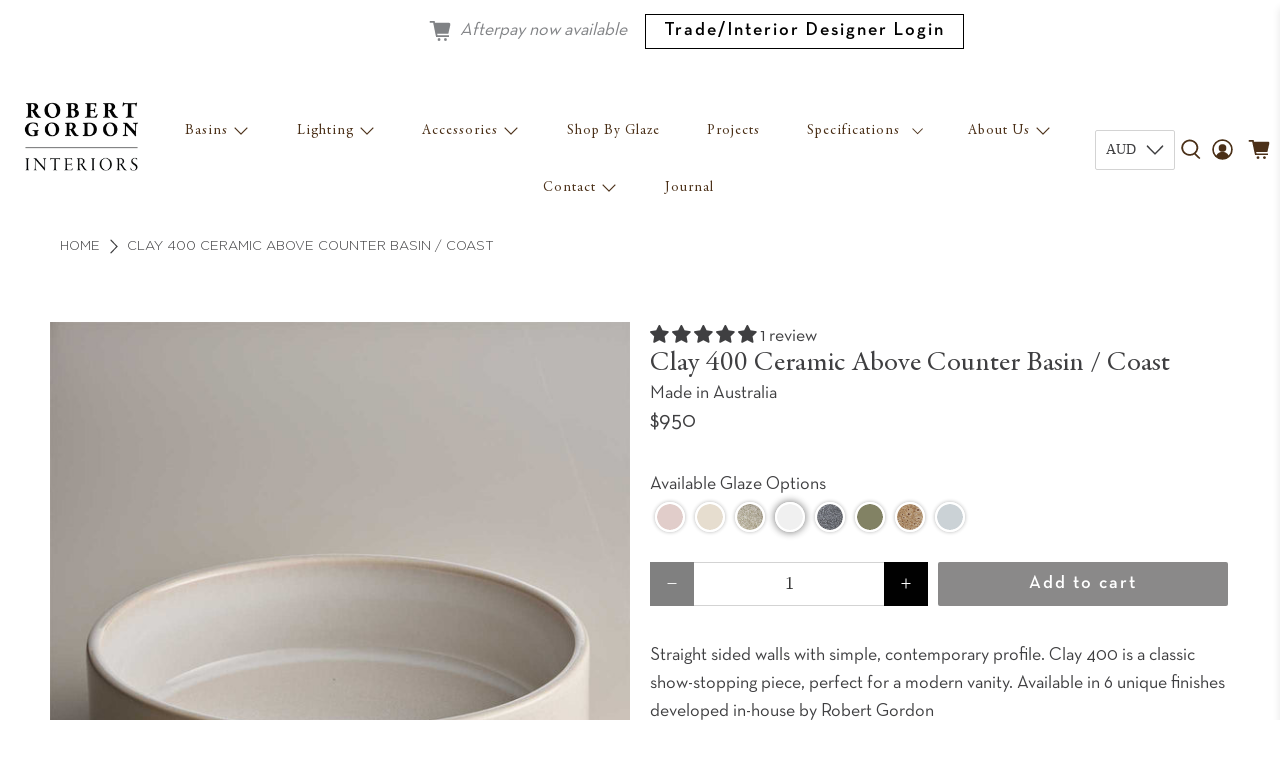

--- FILE ---
content_type: text/javascript; charset=utf-8
request_url: https://www.robertgordoninteriors.com/products/clay-400-round-hand-basin-rose-quartz.js
body_size: 1857
content:
{"id":6753097449587,"title":"Clay 400 Ceramic Above Counter Basin \/ Rose Quartz","handle":"clay-400-round-hand-basin-rose-quartz","description":"\u003cp\u003eStraight sided walls with simple, contemporary profile. Clay 400 is a classic show-stopping piece, perfect for a modern vanity. Available in 6 unique finishes developed in-house by Robert Gordon\u003c\/p\u003e\n\u003cp\u003eThese basins are made from high-fired, fully vitrified stoneware. This means, unlike concrete basins, you do not need to be concerned about concrete sealers, waxing or cleaning products.\u003cbr\u003e\u003cbr\u003eAll our basins are proudly designed and developed in Australia.\u003cspan data-mce-fragment=\"1\"\u003e Each one is handmade to order for you. \u003c\/span\u003e\u003c\/p\u003e\n\u003cp\u003eFor more information  contact our sales team on 03 5941 3144\u003cbr\u003e\u003cmeta charset=\"utf-8\"\u003e\u003c\/p\u003e\n\u003cp\u003e\u003cmeta charset=\"utf-8\"\u003e\u003cem data-mce-fragment=\"1\"\u003e\u003cstrong data-mce-fragment=\"1\"\u003ePlease allow up to 6-8\u003cspan data-mce-fragment=\"1\"\u003e \u003c\/span\u003eweeks for production.\u003c\/strong\u003e\u003c\/em\u003e\u003c\/p\u003e\n\u003ch5\u003e\u003cstrong data-mce-fragment=\"1\"\u003eSPECIFICATIONS\u003c\/strong\u003e\u003c\/h5\u003e\n\u003cp\u003e\u003cstrong\u003eAbove Counter Basin\u003c\/strong\u003e\u003cbr\u003e\u003cstrong\u003eDimensions: \u003c\/strong\u003e405mm x 120mm\u003cbr\u003e\u003cstrong\u003eCapacity:\u003c\/strong\u003e Approx 8 Litres\u003cbr\u003e\u003cstrong\u003ePlug and Waste:\u003c\/strong\u003e Intended for 32mm connection\u003cbr\u003e\u003cstrong\u003eCleaning:\u003c\/strong\u003e Clean using any standard bathroom cleaning products\u003cbr\u003e\u003cstrong\u003eOverflow:\u003c\/strong\u003e N\/A\u003c\/p\u003e\n\u003ch5\u003eDATA SHEET\u003c\/h5\u003e\n\u003cp\u003e\u003cmeta charset=\"utf-8\"\u003e\u003ca href=\"https:\/\/cdn.shopify.com\/s\/files\/1\/0553\/8480\/1395\/files\/RGA_400_Clay_Basin_Data_Sheet_ac05eda9-eace-478e-a051-82efaab2b874.pdf?v=1716164757\" rel=\"noopener\" target=\"_blank\"\u003eCLICK HERE \u003c\/a\u003efor the Clay 400 Above Counter Basin Data Sheet\u003c\/p\u003e\n\u003ch5\u003eCOLOUR CHIPS\u003c\/h5\u003e\n\u003cp\u003e\u003ca href=\"https:\/\/www.robertgordoninteriors.com\/products\/full-set-of-interiors-colour-chips\"\u003eCLICK HERE \u003c\/a\u003eto order colour chips.\u003c\/p\u003e\n\u003ch5\u003eSUSTAINABILITY\u003c\/h5\u003e\n\u003cp\u003eMade from recycled clay\u003cbr\u003eSolar assisted firing\u003cbr\u003e\u003c\/p\u003e\n\u003ch5\u003eA NOTE ABOUT GLAZES\u003c\/h5\u003e\n\u003cp\u003e\u003cem\u003eDue to the nature of clay and our manufacturing process, variations on shade and colour are a natural feature of ceramic product fired at high temperature. Our glaze formulas are reactive and vary from piece to piece. No two pieces are like. If you are wanting an exact shade, we would strongly recommend purchasing in person so you can see it in real life. \u003c\/em\u003e\u003c\/p\u003e","published_at":"2022-02-08T15:54:39+11:00","created_at":"2022-02-08T15:54:39+11:00","vendor":"ROBERT GORDON","type":"Clay 400","tags":["AUSMADE","BASINS","CLAY 400","colour:Rose Quartz","INTERIORS"],"price":95000,"price_min":95000,"price_max":95000,"available":true,"price_varies":false,"compare_at_price":null,"compare_at_price_min":0,"compare_at_price_max":0,"compare_at_price_varies":false,"variants":[{"id":39815327580275,"title":"Default Title","option1":"Default Title","option2":null,"option3":null,"sku":"40003","requires_shipping":true,"taxable":true,"featured_image":null,"available":true,"name":"Clay 400 Ceramic Above Counter Basin \/ Rose Quartz","public_title":null,"options":["Default Title"],"price":95000,"weight":18000,"compare_at_price":null,"inventory_management":"shopify","barcode":"","quantity_rule":{"min":1,"max":null,"increment":1},"quantity_price_breaks":[],"requires_selling_plan":false,"selling_plan_allocations":[]}],"images":["\/\/cdn.shopify.com\/s\/files\/1\/0553\/8480\/1395\/files\/40003_Rose-Quartz-Clay-400.jpg?v=1714706306"],"featured_image":"\/\/cdn.shopify.com\/s\/files\/1\/0553\/8480\/1395\/files\/40003_Rose-Quartz-Clay-400.jpg?v=1714706306","options":[{"name":"Title","position":1,"values":["Default Title"]}],"url":"\/products\/clay-400-round-hand-basin-rose-quartz","media":[{"alt":null,"id":26666300702835,"position":1,"preview_image":{"aspect_ratio":0.8,"height":1500,"width":1200,"src":"https:\/\/cdn.shopify.com\/s\/files\/1\/0553\/8480\/1395\/files\/40003_Rose-Quartz-Clay-400.jpg?v=1714706306"},"aspect_ratio":0.8,"height":1500,"media_type":"image","src":"https:\/\/cdn.shopify.com\/s\/files\/1\/0553\/8480\/1395\/files\/40003_Rose-Quartz-Clay-400.jpg?v=1714706306","width":1200}],"requires_selling_plan":false,"selling_plan_groups":[]}

--- FILE ---
content_type: text/javascript; charset=utf-8
request_url: https://www.robertgordoninteriors.com/products/clay-400-round-hand-basin-coast.js
body_size: 1827
content:
{"id":6753098203251,"title":"Clay 400 Ceramic Above Counter Basin \/ Coast","handle":"clay-400-round-hand-basin-coast","description":"\u003cp\u003eStraight sided walls with simple, contemporary profile. Clay 400 is a classic show-stopping piece, perfect for a modern vanity. Available in 6 unique finishes developed in-house by Robert Gordon\u003c\/p\u003e\n\u003cp\u003eThese basins are made from high-fired, fully vitrified stoneware. This means, unlike concrete basins, you do not need to be concerned about concrete sealers, waxing or cleaning products.\u003cbr\u003e\u003cbr\u003eAll our basins are proudly designed and developed in Australia.\u003cspan data-mce-fragment=\"1\"\u003e Each one is handmade to order for you. \u003c\/span\u003e\u003c\/p\u003e\n\u003cp\u003eFor more information  contact our sales team on 03 5941 3144\u003cbr\u003e\u003cmeta charset=\"utf-8\"\u003e\u003c\/p\u003e\n\u003cp\u003e\u003cmeta charset=\"utf-8\"\u003e\u003cem data-mce-fragment=\"1\"\u003e\u003cstrong data-mce-fragment=\"1\"\u003ePlease allow up to 6-8\u003cspan data-mce-fragment=\"1\"\u003e \u003c\/span\u003eweeks for production.\u003c\/strong\u003e\u003c\/em\u003e\u003c\/p\u003e\n\u003ch5\u003e\u003cstrong data-mce-fragment=\"1\"\u003eSPECIFICATIONS\u003c\/strong\u003e\u003c\/h5\u003e\n\u003cp\u003e\u003cstrong\u003eAbove Counter Basin\u003c\/strong\u003e\u003cbr\u003e\u003cstrong\u003eDimensions: \u003c\/strong\u003e405mm x 120mm\u003cbr\u003e\u003cstrong\u003eCapacity:\u003c\/strong\u003e Approx 8 Litres\u003cbr\u003e\u003cstrong\u003ePlug and Waste:\u003c\/strong\u003e Intended for 32mm connection\u003cbr\u003e\u003cstrong\u003eCleaning:\u003c\/strong\u003e Clean using any standard bathroom cleaning products\u003cbr\u003e\u003cstrong\u003eOverflow:\u003c\/strong\u003e N\/A\u003c\/p\u003e\n\u003ch5\u003eDATA SHEET\u003c\/h5\u003e\n\u003cp\u003e\u003ca href=\"https:\/\/cdn.shopify.com\/s\/files\/1\/0553\/8480\/1395\/files\/RGA_400_Clay_Basin_Data_Sheet_ac05eda9-eace-478e-a051-82efaab2b874.pdf?v=1716164757\" rel=\"noopener\" target=\"_blank\"\u003eCLICK HERE \u003c\/a\u003efor the Clay 400 Above Counter Basin Data Sheet\u003c\/p\u003e\n\u003ch5\u003eCOLOUR CHIPS\u003c\/h5\u003e\n\u003cp\u003e\u003ca href=\"https:\/\/www.robertgordoninteriors.com\/products\/full-set-of-interiors-colour-chips\"\u003eCLICK HERE \u003c\/a\u003eto order colour chips.\u003c\/p\u003e\n\u003ch5\u003eSUSTAINABILITY\u003c\/h5\u003e\n\u003cp\u003eMade from recycled clay\u003cbr\u003eSolar assisted firing\u003cbr\u003e\u003c\/p\u003e\n\u003ch5\u003eA NOTE ABOUT GLAZES\u003c\/h5\u003e\n\u003cp\u003e\u003cem\u003eDue to the nature of clay and our manufacturing process, variations on shade and colour are a natural feature of ceramic product fired at high temperature. Our glaze formulas are reactive and vary from piece to piece. No two pieces are like. If you are wanting an exact shade, we would strongly recommend purchasing in person so you can see it in real life. \u003c\/em\u003e\u003c\/p\u003e","published_at":"2022-02-08T15:55:07+11:00","created_at":"2022-02-08T15:55:07+11:00","vendor":"ROBERT GORDON","type":"Clay 400","tags":["AUSMADE","BASINS","CLAY 400","colour:Coast","INTERIORS"],"price":95000,"price_min":95000,"price_max":95000,"available":true,"price_varies":false,"compare_at_price":null,"compare_at_price_min":0,"compare_at_price_max":0,"compare_at_price_varies":false,"variants":[{"id":39815328333939,"title":"Default Title","option1":"Default Title","option2":null,"option3":null,"sku":"40070","requires_shipping":true,"taxable":true,"featured_image":null,"available":true,"name":"Clay 400 Ceramic Above Counter Basin \/ Coast","public_title":null,"options":["Default Title"],"price":95000,"weight":18000,"compare_at_price":null,"inventory_management":"shopify","barcode":"","quantity_rule":{"min":1,"max":null,"increment":1},"quantity_price_breaks":[],"requires_selling_plan":false,"selling_plan_allocations":[]}],"images":["\/\/cdn.shopify.com\/s\/files\/1\/0553\/8480\/1395\/files\/40070_Coast-Clay-400.jpg?v=1714704638"],"featured_image":"\/\/cdn.shopify.com\/s\/files\/1\/0553\/8480\/1395\/files\/40070_Coast-Clay-400.jpg?v=1714704638","options":[{"name":"Title","position":1,"values":["Default Title"]}],"url":"\/products\/clay-400-round-hand-basin-coast","media":[{"alt":null,"id":26666250043507,"position":1,"preview_image":{"aspect_ratio":0.8,"height":1500,"width":1200,"src":"https:\/\/cdn.shopify.com\/s\/files\/1\/0553\/8480\/1395\/files\/40070_Coast-Clay-400.jpg?v=1714704638"},"aspect_ratio":0.8,"height":1500,"media_type":"image","src":"https:\/\/cdn.shopify.com\/s\/files\/1\/0553\/8480\/1395\/files\/40070_Coast-Clay-400.jpg?v=1714704638","width":1200}],"requires_selling_plan":false,"selling_plan_groups":[]}

--- FILE ---
content_type: text/javascript; charset=utf-8
request_url: https://www.robertgordoninteriors.com/products/clay-400-round-hand-basin-storm.js
body_size: 1834
content:
{"id":6753098399859,"title":"Clay 400 Ceramic Above Counter Basin \/ Storm","handle":"clay-400-round-hand-basin-storm","description":"\u003cp\u003eStraight sided walls with simple, contemporary profile. Clay 400 is a classic show-stopping piece, perfect for a modern vanity. Available in 6 unique finishes developed in-house by Robert Gordon\u003c\/p\u003e\n\u003cp\u003eThese basins are made from high-fired, fully vitrified stoneware. This means, unlike concrete basins, you do not need to be concerned about concrete sealers, waxing or cleaning products.\u003cbr\u003e\u003cbr\u003eAll our basins are proudly designed and developed in Australia.\u003cspan data-mce-fragment=\"1\"\u003e Each one is handmade to order for you. \u003c\/span\u003e\u003c\/p\u003e\n\u003cp\u003eFor more information  contact our sales team on 03 5941 3144\u003cbr\u003e\u003cmeta charset=\"utf-8\"\u003e\u003c\/p\u003e\n\u003cp\u003e\u003cmeta charset=\"utf-8\"\u003e\u003cem data-mce-fragment=\"1\"\u003e\u003cstrong data-mce-fragment=\"1\"\u003ePlease allow up to 6-8\u003cspan data-mce-fragment=\"1\"\u003e \u003c\/span\u003eweeks for production.\u003c\/strong\u003e\u003c\/em\u003e\u003c\/p\u003e\n\u003ch5\u003e\u003cstrong data-mce-fragment=\"1\"\u003eSPECIFICATIONS\u003c\/strong\u003e\u003c\/h5\u003e\n\u003cp\u003e\u003cstrong\u003eAbove Counter Basin\u003c\/strong\u003e\u003cbr\u003e\u003cstrong\u003eDimensions: \u003c\/strong\u003e405mm x 120mm\u003cbr\u003e\u003cstrong\u003eCapacity:\u003c\/strong\u003e Approx 8 Litres\u003cbr\u003e\u003cstrong\u003ePlug and Waste:\u003c\/strong\u003e Intended for 32mm connection\u003cbr\u003e\u003cstrong\u003eCleaning:\u003c\/strong\u003e Clean using any standard bathroom cleaning products\u003cbr\u003e\u003cstrong\u003eOverflow:\u003c\/strong\u003e N\/A\u003c\/p\u003e\n\u003ch5\u003eDATA SHEET\u003c\/h5\u003e\n\u003cp\u003e\u003cmeta charset=\"utf-8\"\u003e\u003ca href=\"https:\/\/cdn.shopify.com\/s\/files\/1\/0553\/8480\/1395\/files\/RGA_400_Clay_Basin_Data_Sheet_ac05eda9-eace-478e-a051-82efaab2b874.pdf?v=1716164757\" rel=\"noopener\" target=\"_blank\"\u003eCLICK HERE \u003c\/a\u003efor the Clay 400 Above Counter Basin Data Sheet\u003c\/p\u003e\n\u003ch5\u003eCOLOUR CHIPS\u003c\/h5\u003e\n\u003cp\u003e\u003ca href=\"https:\/\/www.robertgordoninteriors.com\/products\/full-set-of-interiors-colour-chips\"\u003eCLICK HERE \u003c\/a\u003eto order colour chips.\u003c\/p\u003e\n\u003ch5\u003eSUSTAINABILITY\u003c\/h5\u003e\n\u003cp\u003eMade from recycled clay\u003cbr\u003eSolar assisted firing\u003cbr\u003e\u003c\/p\u003e\n\u003ch5\u003eA NOTE ABOUT GLAZES\u003c\/h5\u003e\n\u003cp\u003e\u003cem\u003eDue to the nature of clay and our manufacturing process, variations on shade and colour are a natural feature of ceramic product fired at high temperature. Our glaze formulas are reactive and vary from piece to piece. No two pieces are like. If you are wanting an exact shade, we would strongly recommend purchasing in person so you can see it in real life. \u003c\/em\u003e\u003c\/p\u003e","published_at":"2022-02-08T15:55:12+11:00","created_at":"2022-02-08T15:55:12+11:00","vendor":"ROBERT GORDON","type":"Clay 400","tags":["AUSMADE","BASINS","CLAY 400","colour:Storm","INTERIORS"],"price":95000,"price_min":95000,"price_max":95000,"available":true,"price_varies":false,"compare_at_price":null,"compare_at_price_min":0,"compare_at_price_max":0,"compare_at_price_varies":false,"variants":[{"id":39815328530547,"title":"Default Title","option1":"Default Title","option2":null,"option3":null,"sku":"40091","requires_shipping":true,"taxable":true,"featured_image":null,"available":true,"name":"Clay 400 Ceramic Above Counter Basin \/ Storm","public_title":null,"options":["Default Title"],"price":95000,"weight":18000,"compare_at_price":null,"inventory_management":"shopify","barcode":"","quantity_rule":{"min":1,"max":null,"increment":1},"quantity_price_breaks":[],"requires_selling_plan":false,"selling_plan_allocations":[]}],"images":["\/\/cdn.shopify.com\/s\/files\/1\/0553\/8480\/1395\/files\/40091_Storm-Clay-400.jpg?v=1714706353"],"featured_image":"\/\/cdn.shopify.com\/s\/files\/1\/0553\/8480\/1395\/files\/40091_Storm-Clay-400.jpg?v=1714706353","options":[{"name":"Title","position":1,"values":["Default Title"]}],"url":"\/products\/clay-400-round-hand-basin-storm","media":[{"alt":null,"id":26666303094899,"position":1,"preview_image":{"aspect_ratio":0.8,"height":1500,"width":1200,"src":"https:\/\/cdn.shopify.com\/s\/files\/1\/0553\/8480\/1395\/files\/40091_Storm-Clay-400.jpg?v=1714706353"},"aspect_ratio":0.8,"height":1500,"media_type":"image","src":"https:\/\/cdn.shopify.com\/s\/files\/1\/0553\/8480\/1395\/files\/40091_Storm-Clay-400.jpg?v=1714706353","width":1200}],"requires_selling_plan":false,"selling_plan_groups":[]}

--- FILE ---
content_type: text/javascript; charset=utf-8
request_url: https://www.robertgordoninteriors.com/products/clay-400-round-hand-basin-olive.js
body_size: 1100
content:
{"id":7562208870515,"title":"Clay 400 Ceramic Above Counter Basin \/ Olive","handle":"clay-400-round-hand-basin-olive","description":"\u003cp\u003eStraight sided walls with simple, contemporary profile. Clay 400 is a classic show-stopping piece, perfect for a modern vanity. Available in 6 unique finishes developed in-house by Robert Gordon\u003c\/p\u003e\n\u003cp\u003eThese basins are made from high-fired, fully vitrified stoneware. This means, unlike concrete basins, you do not need to be concerned about concrete sealers, waxing or cleaning products.\u003cbr\u003e\u003cbr\u003eAll our basins are proudly designed and developed in Australia.\u003cspan data-mce-fragment=\"1\"\u003e Each one is handmade to order for you. \u003c\/span\u003e\u003c\/p\u003e\n\u003cp\u003eFor more information  contact our sales team on 03 5941 3144\u003cbr\u003e\u003cmeta charset=\"utf-8\"\u003e\u003c\/p\u003e\n\u003cp\u003e\u003cmeta charset=\"utf-8\"\u003e\u003cem data-mce-fragment=\"1\"\u003e\u003cstrong data-mce-fragment=\"1\"\u003ePlease allow up to 6-8\u003cspan data-mce-fragment=\"1\"\u003e \u003c\/span\u003eweeks for production.\u003c\/strong\u003e\u003c\/em\u003e\u003c\/p\u003e\n\u003ch5\u003e\u003cstrong data-mce-fragment=\"1\"\u003eSPECIFICATIONS\u003c\/strong\u003e\u003c\/h5\u003e\n\u003cp\u003e\u003cstrong\u003eAbove Counter Basin\u003c\/strong\u003e\u003cbr\u003e\u003cstrong\u003eDimensions: \u003c\/strong\u003e405mm x 120mm\u003cbr\u003e\u003cstrong\u003eCapacity:\u003c\/strong\u003e Approx 8 Litres\u003cbr\u003e\u003cstrong\u003ePlug and Waste:\u003c\/strong\u003e Intended for 32mm connection\u003cbr\u003e\u003cstrong\u003eCleaning:\u003c\/strong\u003e Clean using any standard bathroom cleaning products\u003cbr\u003e\u003cstrong\u003eOverflow:\u003c\/strong\u003e N\/A\u003c\/p\u003e\n\u003ch5\u003eDATA SHEET\u003c\/h5\u003e\n\u003cp\u003e\u003cmeta charset=\"utf-8\"\u003e\u003ca href=\"https:\/\/cdn.shopify.com\/s\/files\/1\/0553\/8480\/1395\/files\/RGA_400_Clay_Basin_Data_Sheet_ac05eda9-eace-478e-a051-82efaab2b874.pdf?v=1716164757\" rel=\"noopener\" target=\"_blank\"\u003eCLICK HERE \u003c\/a\u003efor the Clay 400 Above Counter Basin Data Sheet\u003c\/p\u003e\n\u003ch5\u003eCOLOUR CHIPS\u003c\/h5\u003e\n\u003cp\u003e\u003ca href=\"https:\/\/www.robertgordoninteriors.com\/products\/full-set-of-interiors-colour-chips\"\u003eCLICK HERE \u003c\/a\u003eto order colour chips.\u003c\/p\u003e\n\u003ch5\u003eSUSTAINABILITY\u003c\/h5\u003e\n\u003cp\u003eMade from recycled clay\u003cbr\u003eSolar assisted firing\u003cbr\u003e\u003c\/p\u003e\n\u003ch5\u003eA NOTE ABOUT GLAZES\u003c\/h5\u003e\n\u003cp\u003e\u003cem\u003eDue to the nature of clay and our manufacturing process, variations on shade and colour are a natural feature of ceramic product fired at high temperature. Our glaze formulas are reactive and vary from piece to piece. No two pieces are like. If you are wanting an exact shade, we would strongly recommend purchasing in person so you can see it in real life. \u003c\/em\u003e\u003c\/p\u003e","published_at":"2024-05-03T12:50:52+10:00","created_at":"2024-05-03T12:50:52+10:00","vendor":"ROBERT GORDON","type":"Clay 400","tags":["AUSMADE","BASINS","CLAY 400","colour:Olive","coming soon","INTERIORS","olive"],"price":95000,"price_min":95000,"price_max":95000,"available":true,"price_varies":false,"compare_at_price":null,"compare_at_price_min":0,"compare_at_price_max":0,"compare_at_price_varies":false,"variants":[{"id":41739814404211,"title":"Default Title","option1":"Default Title","option2":null,"option3":null,"sku":"400OG","requires_shipping":true,"taxable":true,"featured_image":null,"available":true,"name":"Clay 400 Ceramic Above Counter Basin \/ Olive","public_title":null,"options":["Default Title"],"price":95000,"weight":18000,"compare_at_price":null,"inventory_management":"shopify","barcode":null,"quantity_rule":{"min":1,"max":null,"increment":1},"quantity_price_breaks":[],"requires_selling_plan":false,"selling_plan_allocations":[]}],"images":["\/\/cdn.shopify.com\/s\/files\/1\/0553\/8480\/1395\/files\/400OG_Olive-Clay-400.jpg?v=1714706393"],"featured_image":"\/\/cdn.shopify.com\/s\/files\/1\/0553\/8480\/1395\/files\/400OG_Olive-Clay-400.jpg?v=1714706393","options":[{"name":"Title","position":1,"values":["Default Title"]}],"url":"\/products\/clay-400-round-hand-basin-olive","media":[{"alt":null,"id":26666304405619,"position":1,"preview_image":{"aspect_ratio":0.8,"height":1500,"width":1200,"src":"https:\/\/cdn.shopify.com\/s\/files\/1\/0553\/8480\/1395\/files\/400OG_Olive-Clay-400.jpg?v=1714706393"},"aspect_ratio":0.8,"height":1500,"media_type":"image","src":"https:\/\/cdn.shopify.com\/s\/files\/1\/0553\/8480\/1395\/files\/400OG_Olive-Clay-400.jpg?v=1714706393","width":1200}],"requires_selling_plan":false,"selling_plan_groups":[]}

--- FILE ---
content_type: text/javascript; charset=utf-8
request_url: https://www.robertgordoninteriors.com/products/clay-400-round-hand-basin-poppyseed.js
body_size: 1838
content:
{"id":6753097547891,"title":"Clay 400 Ceramic Above Counter Basin \/ Poppyseed","handle":"clay-400-round-hand-basin-poppyseed","description":"\u003cp\u003eStraight sided walls with simple, contemporary profile. Clay 400 is a classic show-stopping piece, perfect for a modern vanity. Available in 6 unique finishes developed in-house by Robert Gordon\u003c\/p\u003e\n\u003cp\u003eThese basins are made from high-fired, fully vitrified stoneware. This means, unlike concrete basins, you do not need to be concerned about concrete sealers, waxing or cleaning products.\u003cbr\u003e\u003cbr\u003eAll our basins are proudly designed and developed in Australia.\u003cspan data-mce-fragment=\"1\"\u003e Each one is handmade to order for you. \u003c\/span\u003e\u003c\/p\u003e\n\u003cp\u003eFor more information  contact our sales team on 03 5941 3144\u003cbr\u003e\u003cmeta charset=\"utf-8\"\u003e\u003c\/p\u003e\n\u003cp\u003e\u003cmeta charset=\"utf-8\"\u003e\u003cem data-mce-fragment=\"1\"\u003e\u003cstrong data-mce-fragment=\"1\"\u003ePlease allow up to 6-8\u003cspan data-mce-fragment=\"1\"\u003e \u003c\/span\u003eweeks for production.\u003c\/strong\u003e\u003c\/em\u003e\u003c\/p\u003e\n\u003ch5\u003e\u003cstrong data-mce-fragment=\"1\"\u003eSPECIFICATIONS\u003c\/strong\u003e\u003c\/h5\u003e\n\u003cp\u003e\u003cstrong\u003eAbove Counter Basin\u003c\/strong\u003e\u003cbr\u003e\u003cstrong\u003eDimensions: \u003c\/strong\u003e405mm x 120mm\u003cbr\u003e\u003cstrong\u003eCapacity:\u003c\/strong\u003e Approx 8 Litres\u003cbr\u003e\u003cstrong\u003ePlug and Waste:\u003c\/strong\u003e Intended for 32mm connection\u003cbr\u003e\u003cstrong\u003eCleaning:\u003c\/strong\u003e Clean using any standard bathroom cleaning products\u003cbr\u003e\u003cstrong\u003eOverflow:\u003c\/strong\u003e N\/A\u003c\/p\u003e\n\u003ch5\u003eDATA SHEET\u003c\/h5\u003e\n\u003cp\u003e\u003cmeta charset=\"utf-8\"\u003e\u003ca href=\"https:\/\/cdn.shopify.com\/s\/files\/1\/0553\/8480\/1395\/files\/RGA_400_Clay_Basin_Data_Sheet_ac05eda9-eace-478e-a051-82efaab2b874.pdf?v=1716164757\" rel=\"noopener\" target=\"_blank\"\u003eCLICK HERE \u003c\/a\u003efor the Clay 400 Above Counter Basin Data Sheet\u003c\/p\u003e\n\u003ch5\u003eCOLOUR CHIPS\u003c\/h5\u003e\n\u003cp\u003e\u003ca href=\"https:\/\/www.robertgordoninteriors.com\/products\/full-set-of-interiors-colour-chips\"\u003eCLICK HERE \u003c\/a\u003eto order colour chips.\u003c\/p\u003e\n\u003ch5\u003eSUSTAINABILITY\u003c\/h5\u003e\n\u003cp\u003eMade from recycled clay\u003cbr\u003eSolar assisted firing\u003cbr\u003e\u003c\/p\u003e\n\u003ch5\u003eA NOTE ABOUT GLAZES\u003c\/h5\u003e\n\u003cp\u003e\u003cem\u003eDue to the nature of clay and our manufacturing process, variations on shade and colour are a natural feature of ceramic product fired at high temperature. Our glaze formulas are reactive and vary from piece to piece. No two pieces are like. If you are wanting an exact shade, we would strongly recommend purchasing in person so you can see it in real life. \u003c\/em\u003e\u003c\/p\u003e","published_at":"2022-02-08T15:54:46+11:00","created_at":"2022-02-08T15:54:46+11:00","vendor":"ROBERT GORDON","type":"Clay 400","tags":["AUSMADE","BASINS","CLAY 400","colour:Poppyseed","INTERIORS"],"price":95000,"price_min":95000,"price_max":95000,"available":true,"price_varies":false,"compare_at_price":null,"compare_at_price_min":0,"compare_at_price_max":0,"compare_at_price_varies":false,"variants":[{"id":39815327678579,"title":"Default Title","option1":"Default Title","option2":null,"option3":null,"sku":"40008","requires_shipping":true,"taxable":true,"featured_image":null,"available":true,"name":"Clay 400 Ceramic Above Counter Basin \/ Poppyseed","public_title":null,"options":["Default Title"],"price":95000,"weight":18000,"compare_at_price":null,"inventory_management":"shopify","barcode":"","quantity_rule":{"min":1,"max":null,"increment":1},"quantity_price_breaks":[],"requires_selling_plan":false,"selling_plan_allocations":[]}],"images":["\/\/cdn.shopify.com\/s\/files\/1\/0553\/8480\/1395\/files\/40008_Poppyseed-Clay-400.jpg?v=1714704691"],"featured_image":"\/\/cdn.shopify.com\/s\/files\/1\/0553\/8480\/1395\/files\/40008_Poppyseed-Clay-400.jpg?v=1714704691","options":[{"name":"Title","position":1,"values":["Default Title"]}],"url":"\/products\/clay-400-round-hand-basin-poppyseed","media":[{"alt":null,"id":26666251288691,"position":1,"preview_image":{"aspect_ratio":0.8,"height":1500,"width":1200,"src":"https:\/\/cdn.shopify.com\/s\/files\/1\/0553\/8480\/1395\/files\/40008_Poppyseed-Clay-400.jpg?v=1714704691"},"aspect_ratio":0.8,"height":1500,"media_type":"image","src":"https:\/\/cdn.shopify.com\/s\/files\/1\/0553\/8480\/1395\/files\/40008_Poppyseed-Clay-400.jpg?v=1714704691","width":1200}],"requires_selling_plan":false,"selling_plan_groups":[]}

--- FILE ---
content_type: text/javascript; charset=utf-8
request_url: https://www.robertgordoninteriors.com/products/clay-400-round-hand-basin-white-ochre.js
body_size: 1106
content:
{"id":7562228433011,"title":"Clay 400 Ceramic Above Counter Basin \/ White Ochre","handle":"clay-400-round-hand-basin-white-ochre","description":"\u003cp\u003eStraight sided walls with simple, contemporary profile. Clay 400 is a classic show-stopping piece, perfect for a modern vanity. Available in 6 unique finishes developed in-house by Robert Gordon\u003c\/p\u003e\n\u003cp\u003eThese basins are made from high-fired, fully vitrified stoneware. This means, unlike concrete basins, you do not need to be concerned about concrete sealers, waxing or cleaning products.\u003cbr\u003e\u003cbr\u003eAll our basins are proudly designed and developed in Australia.\u003cspan data-mce-fragment=\"1\"\u003e Each one is handmade to order for you. \u003c\/span\u003e\u003c\/p\u003e\n\u003cp\u003eFor more information  contact our sales team on 03 5941 3144\u003cbr\u003e\u003cmeta charset=\"utf-8\"\u003e\u003c\/p\u003e\n\u003cp\u003e\u003cmeta charset=\"utf-8\"\u003e\u003cem data-mce-fragment=\"1\"\u003e\u003cstrong data-mce-fragment=\"1\"\u003ePlease allow up to 6-8\u003cspan data-mce-fragment=\"1\"\u003e \u003c\/span\u003eweeks for production.\u003c\/strong\u003e\u003c\/em\u003e\u003c\/p\u003e\n\u003ch5\u003e\u003cstrong data-mce-fragment=\"1\"\u003eSPECIFICATIONS\u003c\/strong\u003e\u003c\/h5\u003e\n\u003cp\u003e\u003cstrong\u003eAbove Counter Basin\u003c\/strong\u003e\u003cbr\u003e\u003cstrong\u003eDimensions: \u003c\/strong\u003e405mm x 120mm\u003cbr\u003e\u003cstrong\u003eCapacity:\u003c\/strong\u003e Approx 8 Litres\u003cbr\u003e\u003cstrong\u003ePlug and Waste:\u003c\/strong\u003e Intended for 32mm connection\u003cbr\u003e\u003cstrong\u003eCleaning:\u003c\/strong\u003e Clean using any standard bathroom cleaning products\u003cbr\u003e\u003cstrong\u003eOverflow:\u003c\/strong\u003e N\/A\u003c\/p\u003e\n\u003ch5\u003eDATA SHEET\u003c\/h5\u003e\n\u003cp\u003e\u003cmeta charset=\"utf-8\"\u003e\u003ca href=\"https:\/\/cdn.shopify.com\/s\/files\/1\/0553\/8480\/1395\/files\/RGA_400_Clay_Basin_Data_Sheet_ac05eda9-eace-478e-a051-82efaab2b874.pdf?v=1716164757\" rel=\"noopener\" target=\"_blank\"\u003eCLICK HERE \u003c\/a\u003efor the Clay 400 Above Counter Basin Data Sheet\u003c\/p\u003e\n\u003ch5\u003eCOLOUR CHIPS\u003c\/h5\u003e\n\u003cp\u003e\u003ca href=\"https:\/\/www.robertgordoninteriors.com\/products\/full-set-of-interiors-colour-chips\"\u003eCLICK HERE \u003c\/a\u003eto order colour chips.\u003c\/p\u003e\n\u003ch5\u003eSUSTAINABILITY\u003c\/h5\u003e\n\u003cp\u003eMade from recycled clay\u003cbr\u003eSolar assisted firing\u003cbr\u003e\u003c\/p\u003e\n\u003ch5\u003eA NOTE ABOUT GLAZES\u003c\/h5\u003e\n\u003cp\u003e\u003cem\u003eDue to the nature of clay and our manufacturing process, variations on shade and colour are a natural feature of ceramic product fired at high temperature. Our glaze formulas are reactive and vary from piece to piece. No two pieces are like. If you are wanting an exact shade, we would strongly recommend purchasing in person so you can see it in real life. \u003c\/em\u003e\u003c\/p\u003e","published_at":"2024-05-03T14:56:27+10:00","created_at":"2024-05-03T14:56:27+10:00","vendor":"ROBERT GORDON","type":"Clay 400","tags":["AUSMADE","BASINS","CLAY 400","colour:White Ochre","INTERIORS"],"price":95000,"price_min":95000,"price_max":95000,"available":true,"price_varies":false,"compare_at_price":null,"compare_at_price_min":0,"compare_at_price_max":0,"compare_at_price_varies":false,"variants":[{"id":41739978768499,"title":"Default Title","option1":"Default Title","option2":null,"option3":null,"sku":"40002","requires_shipping":true,"taxable":true,"featured_image":null,"available":true,"name":"Clay 400 Ceramic Above Counter Basin \/ White Ochre","public_title":null,"options":["Default Title"],"price":95000,"weight":18000,"compare_at_price":null,"inventory_management":"shopify","barcode":null,"quantity_rule":{"min":1,"max":null,"increment":1},"quantity_price_breaks":[],"requires_selling_plan":false,"selling_plan_allocations":[]}],"images":["\/\/cdn.shopify.com\/s\/files\/1\/0553\/8480\/1395\/files\/40002_White-Ochre-Clay-400_jpg.jpg?v=1740457138"],"featured_image":"\/\/cdn.shopify.com\/s\/files\/1\/0553\/8480\/1395\/files\/40002_White-Ochre-Clay-400_jpg.jpg?v=1740457138","options":[{"name":"Title","position":1,"values":["Default Title"]}],"url":"\/products\/clay-400-round-hand-basin-white-ochre","media":[{"alt":null,"id":51642371441012,"position":1,"preview_image":{"aspect_ratio":0.8,"height":1500,"width":1200,"src":"https:\/\/cdn.shopify.com\/s\/files\/1\/0553\/8480\/1395\/files\/40002_White-Ochre-Clay-400_jpg.jpg?v=1740457138"},"aspect_ratio":0.8,"height":1500,"media_type":"image","src":"https:\/\/cdn.shopify.com\/s\/files\/1\/0553\/8480\/1395\/files\/40002_White-Ochre-Clay-400_jpg.jpg?v=1740457138","width":1200}],"requires_selling_plan":false,"selling_plan_groups":[]}

--- FILE ---
content_type: text/javascript; charset=utf-8
request_url: https://www.robertgordoninteriors.com/products/clay-400-round-hand-basin-rivergum.js
body_size: 1129
content:
{"id":6753097777267,"title":"Clay 400 Ceramic Above Counter Basin \/ Rivergum","handle":"clay-400-round-hand-basin-rivergum","description":"\u003cp\u003eStraight sided walls with simple, contemporary profile. Clay 400 is a classic show-stopping piece, perfect for a modern vanity. Available in 6 unique finishes developed in-house by Robert Gordon\u003c\/p\u003e\n\u003cp\u003eThese basins are made from high-fired, fully vitrified stoneware. This means, unlike concrete basins, you do not need to be concerned about concrete sealers, waxing or cleaning products.\u003cbr\u003e\u003cbr\u003eAll our basins are proudly designed and developed in Australia.\u003cspan data-mce-fragment=\"1\"\u003e Each one is handmade to order for you. \u003c\/span\u003e\u003c\/p\u003e\n\u003cp\u003eFor more information  contact our sales team on 03 5941 3144\u003cbr\u003e\u003cmeta charset=\"utf-8\"\u003e\u003c\/p\u003e\n\u003cp\u003e\u003cmeta charset=\"utf-8\"\u003e\u003cem data-mce-fragment=\"1\"\u003e\u003cstrong data-mce-fragment=\"1\"\u003ePlease allow up to 6-8\u003cspan data-mce-fragment=\"1\"\u003e \u003c\/span\u003eweeks for production.\u003c\/strong\u003e\u003c\/em\u003e\u003c\/p\u003e\n\u003ch5\u003e\u003cstrong data-mce-fragment=\"1\"\u003eSPECIFICATIONS\u003c\/strong\u003e\u003c\/h5\u003e\n\u003cp\u003e\u003cstrong\u003eAbove Counter Basin\u003c\/strong\u003e\u003cbr\u003e\u003cstrong\u003eDimensions: \u003c\/strong\u003e405mm x 120mm\u003cbr\u003e\u003cstrong\u003eCapacity:\u003c\/strong\u003e Approx 8 Litres\u003cbr\u003e\u003cstrong\u003ePlug and Waste:\u003c\/strong\u003e Intended for 32mm connection\u003cbr\u003e\u003cstrong\u003eCleaning:\u003c\/strong\u003e Clean using any standard bathroom cleaning products\u003cbr\u003e\u003cstrong\u003eOverflow:\u003c\/strong\u003e N\/A\u003c\/p\u003e\n\u003ch5\u003eDATA SHEET\u003c\/h5\u003e\n\u003cp\u003e\u003cmeta charset=\"utf-8\"\u003e\u003ca href=\"https:\/\/cdn.shopify.com\/s\/files\/1\/0553\/8480\/1395\/files\/RGA_400_Clay_Basin_Data_Sheet_ac05eda9-eace-478e-a051-82efaab2b874.pdf?v=1716164757\" rel=\"noopener\" target=\"_blank\"\u003eCLICK HERE \u003c\/a\u003efor the Clay 400 Above Counter Basin Data Sheet\u003c\/p\u003e\n\u003ch5\u003eCOLOUR CHIPS\u003c\/h5\u003e\n\u003cp\u003e\u003ca href=\"https:\/\/www.robertgordoninteriors.com\/products\/full-set-of-interiors-colour-chips\"\u003eCLICK HERE \u003c\/a\u003eto order colour chips.\u003c\/p\u003e\n\u003ch5\u003eSUSTAINABILITY\u003c\/h5\u003e\n\u003cp\u003eMade from recycled clay\u003cbr\u003eSolar assisted firing\u003cbr\u003e\u003c\/p\u003e\n\u003ch5\u003eA NOTE ABOUT GLAZES\u003c\/h5\u003e\n\u003cp\u003e\u003cem\u003eDue to the nature of clay and our manufacturing process, variations on shade and colour are a natural feature of ceramic product fired at high temperature. Our glaze formulas are reactive and vary from piece to piece. No two pieces are like. If you are wanting an exact shade, we would strongly recommend purchasing in person so you can see it in real life. \u003c\/em\u003e\u003c\/p\u003e","published_at":"2022-02-08T15:54:52+11:00","created_at":"2022-02-08T15:54:52+11:00","vendor":"ROBERT GORDON","type":"Clay 400","tags":["AUSMADE","BASINS","CLAY 400","colour:Rivergum","INTERIORS","Rivergum"],"price":95000,"price_min":95000,"price_max":95000,"available":true,"price_varies":false,"compare_at_price":null,"compare_at_price_min":0,"compare_at_price_max":0,"compare_at_price_varies":false,"variants":[{"id":39815327907955,"title":"Default Title","option1":"Default Title","option2":null,"option3":null,"sku":"40006","requires_shipping":true,"taxable":true,"featured_image":null,"available":true,"name":"Clay 400 Ceramic Above Counter Basin \/ Rivergum","public_title":null,"options":["Default Title"],"price":95000,"weight":18000,"compare_at_price":null,"inventory_management":"shopify","barcode":"","quantity_rule":{"min":1,"max":null,"increment":1},"quantity_price_breaks":[],"requires_selling_plan":false,"selling_plan_allocations":[]}],"images":["\/\/cdn.shopify.com\/s\/files\/1\/0553\/8480\/1395\/files\/40006_Rivergum-Clay-400_d4eea6d1-775d-4e8c-9450-844545006dc1.jpg?v=1714706259"],"featured_image":"\/\/cdn.shopify.com\/s\/files\/1\/0553\/8480\/1395\/files\/40006_Rivergum-Clay-400_d4eea6d1-775d-4e8c-9450-844545006dc1.jpg?v=1714706259","options":[{"name":"Title","position":1,"values":["Default Title"]}],"url":"\/products\/clay-400-round-hand-basin-rivergum","media":[{"alt":null,"id":26666299097203,"position":1,"preview_image":{"aspect_ratio":0.8,"height":1500,"width":1200,"src":"https:\/\/cdn.shopify.com\/s\/files\/1\/0553\/8480\/1395\/files\/40006_Rivergum-Clay-400_d4eea6d1-775d-4e8c-9450-844545006dc1.jpg?v=1714706259"},"aspect_ratio":0.8,"height":1500,"media_type":"image","src":"https:\/\/cdn.shopify.com\/s\/files\/1\/0553\/8480\/1395\/files\/40006_Rivergum-Clay-400_d4eea6d1-775d-4e8c-9450-844545006dc1.jpg?v=1714706259","width":1200}],"requires_selling_plan":false,"selling_plan_groups":[]}

--- FILE ---
content_type: text/javascript; charset=utf-8
request_url: https://www.robertgordoninteriors.com/products/clay-400-round-hand-basin-coast.js
body_size: 1061
content:
{"id":6753098203251,"title":"Clay 400 Ceramic Above Counter Basin \/ Coast","handle":"clay-400-round-hand-basin-coast","description":"\u003cp\u003eStraight sided walls with simple, contemporary profile. Clay 400 is a classic show-stopping piece, perfect for a modern vanity. Available in 6 unique finishes developed in-house by Robert Gordon\u003c\/p\u003e\n\u003cp\u003eThese basins are made from high-fired, fully vitrified stoneware. This means, unlike concrete basins, you do not need to be concerned about concrete sealers, waxing or cleaning products.\u003cbr\u003e\u003cbr\u003eAll our basins are proudly designed and developed in Australia.\u003cspan data-mce-fragment=\"1\"\u003e Each one is handmade to order for you. \u003c\/span\u003e\u003c\/p\u003e\n\u003cp\u003eFor more information  contact our sales team on 03 5941 3144\u003cbr\u003e\u003cmeta charset=\"utf-8\"\u003e\u003c\/p\u003e\n\u003cp\u003e\u003cmeta charset=\"utf-8\"\u003e\u003cem data-mce-fragment=\"1\"\u003e\u003cstrong data-mce-fragment=\"1\"\u003ePlease allow up to 6-8\u003cspan data-mce-fragment=\"1\"\u003e \u003c\/span\u003eweeks for production.\u003c\/strong\u003e\u003c\/em\u003e\u003c\/p\u003e\n\u003ch5\u003e\u003cstrong data-mce-fragment=\"1\"\u003eSPECIFICATIONS\u003c\/strong\u003e\u003c\/h5\u003e\n\u003cp\u003e\u003cstrong\u003eAbove Counter Basin\u003c\/strong\u003e\u003cbr\u003e\u003cstrong\u003eDimensions: \u003c\/strong\u003e405mm x 120mm\u003cbr\u003e\u003cstrong\u003eCapacity:\u003c\/strong\u003e Approx 8 Litres\u003cbr\u003e\u003cstrong\u003ePlug and Waste:\u003c\/strong\u003e Intended for 32mm connection\u003cbr\u003e\u003cstrong\u003eCleaning:\u003c\/strong\u003e Clean using any standard bathroom cleaning products\u003cbr\u003e\u003cstrong\u003eOverflow:\u003c\/strong\u003e N\/A\u003c\/p\u003e\n\u003ch5\u003eDATA SHEET\u003c\/h5\u003e\n\u003cp\u003e\u003ca href=\"https:\/\/cdn.shopify.com\/s\/files\/1\/0553\/8480\/1395\/files\/RGA_400_Clay_Basin_Data_Sheet_ac05eda9-eace-478e-a051-82efaab2b874.pdf?v=1716164757\" rel=\"noopener\" target=\"_blank\"\u003eCLICK HERE \u003c\/a\u003efor the Clay 400 Above Counter Basin Data Sheet\u003c\/p\u003e\n\u003ch5\u003eCOLOUR CHIPS\u003c\/h5\u003e\n\u003cp\u003e\u003ca href=\"https:\/\/www.robertgordoninteriors.com\/products\/full-set-of-interiors-colour-chips\"\u003eCLICK HERE \u003c\/a\u003eto order colour chips.\u003c\/p\u003e\n\u003ch5\u003eSUSTAINABILITY\u003c\/h5\u003e\n\u003cp\u003eMade from recycled clay\u003cbr\u003eSolar assisted firing\u003cbr\u003e\u003c\/p\u003e\n\u003ch5\u003eA NOTE ABOUT GLAZES\u003c\/h5\u003e\n\u003cp\u003e\u003cem\u003eDue to the nature of clay and our manufacturing process, variations on shade and colour are a natural feature of ceramic product fired at high temperature. Our glaze formulas are reactive and vary from piece to piece. No two pieces are like. If you are wanting an exact shade, we would strongly recommend purchasing in person so you can see it in real life. \u003c\/em\u003e\u003c\/p\u003e","published_at":"2022-02-08T15:55:07+11:00","created_at":"2022-02-08T15:55:07+11:00","vendor":"ROBERT GORDON","type":"Clay 400","tags":["AUSMADE","BASINS","CLAY 400","colour:Coast","INTERIORS"],"price":95000,"price_min":95000,"price_max":95000,"available":true,"price_varies":false,"compare_at_price":null,"compare_at_price_min":0,"compare_at_price_max":0,"compare_at_price_varies":false,"variants":[{"id":39815328333939,"title":"Default Title","option1":"Default Title","option2":null,"option3":null,"sku":"40070","requires_shipping":true,"taxable":true,"featured_image":null,"available":true,"name":"Clay 400 Ceramic Above Counter Basin \/ Coast","public_title":null,"options":["Default Title"],"price":95000,"weight":18000,"compare_at_price":null,"inventory_management":"shopify","barcode":"","quantity_rule":{"min":1,"max":null,"increment":1},"quantity_price_breaks":[],"requires_selling_plan":false,"selling_plan_allocations":[]}],"images":["\/\/cdn.shopify.com\/s\/files\/1\/0553\/8480\/1395\/files\/40070_Coast-Clay-400.jpg?v=1714704638"],"featured_image":"\/\/cdn.shopify.com\/s\/files\/1\/0553\/8480\/1395\/files\/40070_Coast-Clay-400.jpg?v=1714704638","options":[{"name":"Title","position":1,"values":["Default Title"]}],"url":"\/products\/clay-400-round-hand-basin-coast","media":[{"alt":null,"id":26666250043507,"position":1,"preview_image":{"aspect_ratio":0.8,"height":1500,"width":1200,"src":"https:\/\/cdn.shopify.com\/s\/files\/1\/0553\/8480\/1395\/files\/40070_Coast-Clay-400.jpg?v=1714704638"},"aspect_ratio":0.8,"height":1500,"media_type":"image","src":"https:\/\/cdn.shopify.com\/s\/files\/1\/0553\/8480\/1395\/files\/40070_Coast-Clay-400.jpg?v=1714704638","width":1200}],"requires_selling_plan":false,"selling_plan_groups":[]}

--- FILE ---
content_type: text/javascript
request_url: https://www.robertgordoninteriors.com/cdn/shop/t/30/assets/custom.js?v=37286236147368438691739942223
body_size: -577
content:
var carousel_product_promotions_loop_slider=$(".complete-the-look-slider"),$prevButton=$(".complete_the_look__nav--prev"),$nextButton=$(".complete_the_look__nav--next");$(carousel_product_promotions_loop_slider).flickity({freeScroll:!0,imagesLoaded:!0,draggable:!0,cellAlign:"left",wrapAround:!0,prevNextButtons:!1,pageDots:!1,autoPlay:!1,on:{ready:function(){$prevButton.on("click",function(){$(carousel_product_promotions_loop_slider).flickity("previous")}),$nextButton.on("click",function(){$(carousel_product_promotions_loop_slider).flickity("next")})}}});
//# sourceMappingURL=/cdn/shop/t/30/assets/custom.js.map?v=37286236147368438691739942223


--- FILE ---
content_type: text/javascript; charset=utf-8
request_url: https://www.robertgordoninteriors.com/products/clay-400-round-hand-basin-coast.js
body_size: 1346
content:
{"id":6753098203251,"title":"Clay 400 Ceramic Above Counter Basin \/ Coast","handle":"clay-400-round-hand-basin-coast","description":"\u003cp\u003eStraight sided walls with simple, contemporary profile. Clay 400 is a classic show-stopping piece, perfect for a modern vanity. Available in 6 unique finishes developed in-house by Robert Gordon\u003c\/p\u003e\n\u003cp\u003eThese basins are made from high-fired, fully vitrified stoneware. This means, unlike concrete basins, you do not need to be concerned about concrete sealers, waxing or cleaning products.\u003cbr\u003e\u003cbr\u003eAll our basins are proudly designed and developed in Australia.\u003cspan data-mce-fragment=\"1\"\u003e Each one is handmade to order for you. \u003c\/span\u003e\u003c\/p\u003e\n\u003cp\u003eFor more information  contact our sales team on 03 5941 3144\u003cbr\u003e\u003cmeta charset=\"utf-8\"\u003e\u003c\/p\u003e\n\u003cp\u003e\u003cmeta charset=\"utf-8\"\u003e\u003cem data-mce-fragment=\"1\"\u003e\u003cstrong data-mce-fragment=\"1\"\u003ePlease allow up to 6-8\u003cspan data-mce-fragment=\"1\"\u003e \u003c\/span\u003eweeks for production.\u003c\/strong\u003e\u003c\/em\u003e\u003c\/p\u003e\n\u003ch5\u003e\u003cstrong data-mce-fragment=\"1\"\u003eSPECIFICATIONS\u003c\/strong\u003e\u003c\/h5\u003e\n\u003cp\u003e\u003cstrong\u003eAbove Counter Basin\u003c\/strong\u003e\u003cbr\u003e\u003cstrong\u003eDimensions: \u003c\/strong\u003e405mm x 120mm\u003cbr\u003e\u003cstrong\u003eCapacity:\u003c\/strong\u003e Approx 8 Litres\u003cbr\u003e\u003cstrong\u003ePlug and Waste:\u003c\/strong\u003e Intended for 32mm connection\u003cbr\u003e\u003cstrong\u003eCleaning:\u003c\/strong\u003e Clean using any standard bathroom cleaning products\u003cbr\u003e\u003cstrong\u003eOverflow:\u003c\/strong\u003e N\/A\u003c\/p\u003e\n\u003ch5\u003eDATA SHEET\u003c\/h5\u003e\n\u003cp\u003e\u003ca href=\"https:\/\/cdn.shopify.com\/s\/files\/1\/0553\/8480\/1395\/files\/RGA_400_Clay_Basin_Data_Sheet_ac05eda9-eace-478e-a051-82efaab2b874.pdf?v=1716164757\" rel=\"noopener\" target=\"_blank\"\u003eCLICK HERE \u003c\/a\u003efor the Clay 400 Above Counter Basin Data Sheet\u003c\/p\u003e\n\u003ch5\u003eCOLOUR CHIPS\u003c\/h5\u003e\n\u003cp\u003e\u003ca href=\"https:\/\/www.robertgordoninteriors.com\/products\/full-set-of-interiors-colour-chips\"\u003eCLICK HERE \u003c\/a\u003eto order colour chips.\u003c\/p\u003e\n\u003ch5\u003eSUSTAINABILITY\u003c\/h5\u003e\n\u003cp\u003eMade from recycled clay\u003cbr\u003eSolar assisted firing\u003cbr\u003e\u003c\/p\u003e\n\u003ch5\u003eA NOTE ABOUT GLAZES\u003c\/h5\u003e\n\u003cp\u003e\u003cem\u003eDue to the nature of clay and our manufacturing process, variations on shade and colour are a natural feature of ceramic product fired at high temperature. Our glaze formulas are reactive and vary from piece to piece. No two pieces are like. If you are wanting an exact shade, we would strongly recommend purchasing in person so you can see it in real life. \u003c\/em\u003e\u003c\/p\u003e","published_at":"2022-02-08T15:55:07+11:00","created_at":"2022-02-08T15:55:07+11:00","vendor":"ROBERT GORDON","type":"Clay 400","tags":["AUSMADE","BASINS","CLAY 400","colour:Coast","INTERIORS"],"price":95000,"price_min":95000,"price_max":95000,"available":true,"price_varies":false,"compare_at_price":null,"compare_at_price_min":0,"compare_at_price_max":0,"compare_at_price_varies":false,"variants":[{"id":39815328333939,"title":"Default Title","option1":"Default Title","option2":null,"option3":null,"sku":"40070","requires_shipping":true,"taxable":true,"featured_image":null,"available":true,"name":"Clay 400 Ceramic Above Counter Basin \/ Coast","public_title":null,"options":["Default Title"],"price":95000,"weight":18000,"compare_at_price":null,"inventory_management":"shopify","barcode":"","quantity_rule":{"min":1,"max":null,"increment":1},"quantity_price_breaks":[],"requires_selling_plan":false,"selling_plan_allocations":[]}],"images":["\/\/cdn.shopify.com\/s\/files\/1\/0553\/8480\/1395\/files\/40070_Coast-Clay-400.jpg?v=1714704638"],"featured_image":"\/\/cdn.shopify.com\/s\/files\/1\/0553\/8480\/1395\/files\/40070_Coast-Clay-400.jpg?v=1714704638","options":[{"name":"Title","position":1,"values":["Default Title"]}],"url":"\/products\/clay-400-round-hand-basin-coast","media":[{"alt":null,"id":26666250043507,"position":1,"preview_image":{"aspect_ratio":0.8,"height":1500,"width":1200,"src":"https:\/\/cdn.shopify.com\/s\/files\/1\/0553\/8480\/1395\/files\/40070_Coast-Clay-400.jpg?v=1714704638"},"aspect_ratio":0.8,"height":1500,"media_type":"image","src":"https:\/\/cdn.shopify.com\/s\/files\/1\/0553\/8480\/1395\/files\/40070_Coast-Clay-400.jpg?v=1714704638","width":1200}],"requires_selling_plan":false,"selling_plan_groups":[]}

--- FILE ---
content_type: text/javascript; charset=utf-8
request_url: https://www.robertgordoninteriors.com/products/clay-400-round-hand-basin-shale.js
body_size: 1097
content:
{"id":7562208903283,"title":"Clay 400 Ceramic Above Counter Basin \/ Shale","handle":"clay-400-round-hand-basin-shale","description":"\u003cp\u003eStraight sided walls with simple, contemporary profile. Clay 400 is a classic show-stopping piece, perfect for a modern vanity. Available in 6 unique finishes developed in-house by Robert Gordon\u003c\/p\u003e\n\u003cp\u003eThese basins are made from high-fired, fully vitrified stoneware. This means, unlike concrete basins, you do not need to be concerned about concrete sealers, waxing or cleaning products.\u003cbr\u003e\u003cbr\u003eAll our basins are proudly designed and developed in Australia.\u003cspan data-mce-fragment=\"1\"\u003e Each one is handmade to order for you. \u003c\/span\u003e\u003c\/p\u003e\n\u003cp\u003eFor more information  contact our sales team on 03 5941 3144\u003cbr\u003e\u003cmeta charset=\"utf-8\"\u003e\u003c\/p\u003e\n\u003cp\u003e\u003cmeta charset=\"utf-8\"\u003e\u003cem data-mce-fragment=\"1\"\u003e\u003cstrong data-mce-fragment=\"1\"\u003ePlease allow up to 6-8\u003cspan data-mce-fragment=\"1\"\u003e \u003c\/span\u003eweeks for production.\u003c\/strong\u003e\u003c\/em\u003e\u003c\/p\u003e\n\u003ch5\u003e\u003cstrong data-mce-fragment=\"1\"\u003eSPECIFICATIONS\u003c\/strong\u003e\u003c\/h5\u003e\n\u003cp\u003e\u003cstrong\u003eAbove Counter Basin\u003c\/strong\u003e\u003cbr\u003e\u003cstrong\u003eDimensions: \u003c\/strong\u003e405mm x 120mm\u003cbr\u003e\u003cstrong\u003eCapacity:\u003c\/strong\u003e Approx 8 Litres\u003cbr\u003e\u003cstrong\u003ePlug and Waste:\u003c\/strong\u003e Intended for 32mm connection\u003cbr\u003e\u003cstrong\u003eCleaning:\u003c\/strong\u003e Clean using any standard bathroom cleaning products\u003cbr\u003e\u003cstrong\u003eOverflow:\u003c\/strong\u003e N\/A\u003c\/p\u003e\n\u003ch5\u003eDATA SHEET\u003c\/h5\u003e\n\u003cp\u003e\u003cmeta charset=\"utf-8\"\u003e\u003ca href=\"https:\/\/cdn.shopify.com\/s\/files\/1\/0553\/8480\/1395\/files\/RGA_400_Clay_Basin_Data_Sheet_ac05eda9-eace-478e-a051-82efaab2b874.pdf?v=1716164757\" rel=\"noopener\" target=\"_blank\"\u003eCLICK HERE \u003c\/a\u003efor the Clay 400 Above Counter Basin Data Sheet\u003c\/p\u003e\n\u003ch5\u003eCOLOUR CHIPS\u003c\/h5\u003e\n\u003cp\u003e\u003ca href=\"https:\/\/www.robertgordoninteriors.com\/products\/full-set-of-interiors-colour-chips\"\u003eCLICK HERE \u003c\/a\u003eto order colour chips.\u003c\/p\u003e\n\u003ch5\u003eSUSTAINABILITY\u003c\/h5\u003e\n\u003cp\u003eMade from recycled clay\u003cbr\u003eSolar assisted firing\u003cbr\u003e\u003c\/p\u003e\n\u003ch5\u003eA NOTE ABOUT GLAZES\u003c\/h5\u003e\n\u003cp\u003e\u003cem\u003eDue to the nature of clay and our manufacturing process, variations on shade and colour are a natural feature of ceramic product fired at high temperature. Our glaze formulas are reactive and vary from piece to piece. No two pieces are like. If you are wanting an exact shade, we would strongly recommend purchasing in person so you can see it in real life. \u003c\/em\u003e\u003c\/p\u003e","published_at":"2024-05-03T12:51:00+10:00","created_at":"2024-05-03T12:51:00+10:00","vendor":"ROBERT GORDON","type":"Clay 400","tags":["AUSMADE","BASINS","CLAY 400","colour:Shale","INTERIORS","shale"],"price":95000,"price_min":95000,"price_max":95000,"available":true,"price_varies":false,"compare_at_price":null,"compare_at_price_min":0,"compare_at_price_max":0,"compare_at_price_varies":false,"variants":[{"id":41739814436979,"title":"Default Title","option1":"Default Title","option2":null,"option3":null,"sku":"40027","requires_shipping":true,"taxable":true,"featured_image":null,"available":true,"name":"Clay 400 Ceramic Above Counter Basin \/ Shale","public_title":null,"options":["Default Title"],"price":95000,"weight":18000,"compare_at_price":null,"inventory_management":"shopify","barcode":null,"quantity_rule":{"min":1,"max":null,"increment":1},"quantity_price_breaks":[],"requires_selling_plan":false,"selling_plan_allocations":[]}],"images":["\/\/cdn.shopify.com\/s\/files\/1\/0553\/8480\/1395\/files\/40027_Shale-Clay-400.jpg?v=1714706449"],"featured_image":"\/\/cdn.shopify.com\/s\/files\/1\/0553\/8480\/1395\/files\/40027_Shale-Clay-400.jpg?v=1714706449","options":[{"name":"Title","position":1,"values":["Default Title"]}],"url":"\/products\/clay-400-round-hand-basin-shale","media":[{"alt":null,"id":26666306011251,"position":1,"preview_image":{"aspect_ratio":0.8,"height":1500,"width":1200,"src":"https:\/\/cdn.shopify.com\/s\/files\/1\/0553\/8480\/1395\/files\/40027_Shale-Clay-400.jpg?v=1714706449"},"aspect_ratio":0.8,"height":1500,"media_type":"image","src":"https:\/\/cdn.shopify.com\/s\/files\/1\/0553\/8480\/1395\/files\/40027_Shale-Clay-400.jpg?v=1714706449","width":1200}],"requires_selling_plan":false,"selling_plan_groups":[]}